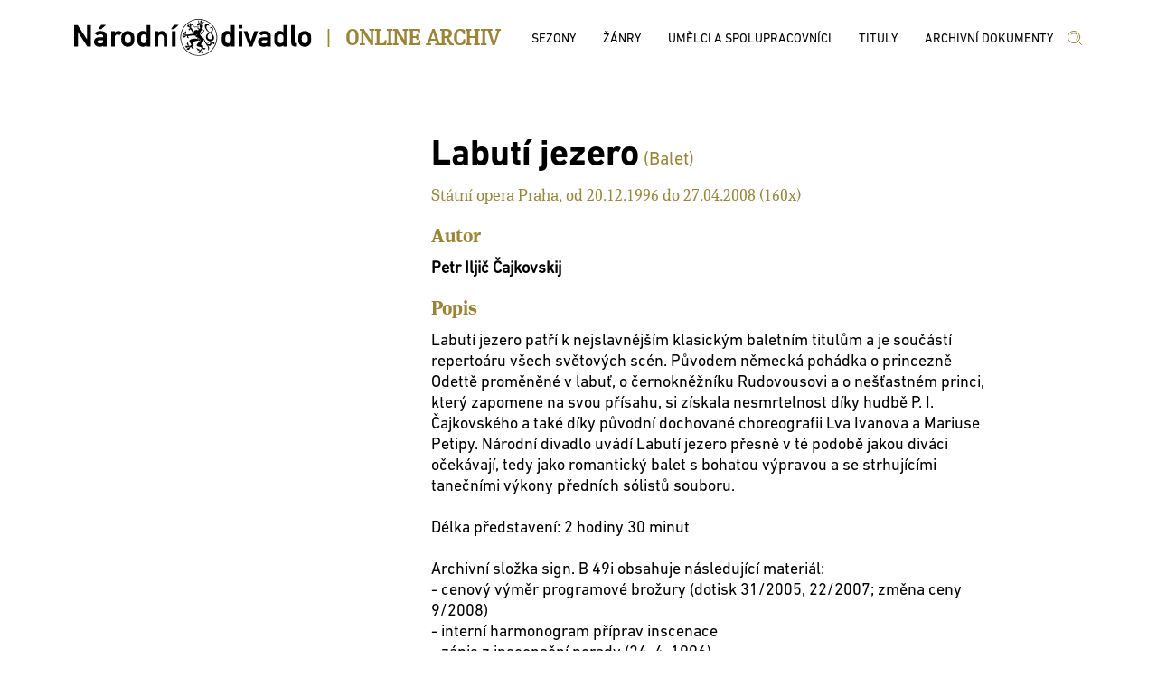

--- FILE ---
content_type: text/html; charset=utf-8
request_url: http://archiv.narodni-divadlo.cz/inscenace/351
body_size: 59902
content:
<!DOCTYPE html><html lang='cs'><head><base href="http://archiv.narodni-divadlo.cz" /><meta charset="utf-8" /><meta name="viewport" content="width=device-width, initial-scale=1.0" /><meta http-equiv="X-UA-Compatible" content="IE=9;IE=10;IE=Edge" /><title>Archiv ND</title><link rel="stylesheet" href="/lib/select2-4.0.6-rc/css/select2.min.css" /><link rel="stylesheet" href="/css/site.min.css" /></head><body><div class='page_wrap_all'><div class='page_wrap_content'><header><div class='divheader_wrap'><div class='divheader_inner'><a class='NDAHeaderItem' href="https://www.narodni-divadlo.cz"><svg width="263" height="41" viewBox="0 0 263 41" xmlns="http://www.w3.org/2000/svg" xmlns:xlink="http://www.w3.org/1999/xlink"><defs><path id="a" d="M0 0h262.429v40.781H0z"></path></defs><g fill="none" fill-rule="evenodd"><mask id="b" fill="#fff"><use xlink:href="#a"></use></mask><path d="M260.488 28.505c1.34-1.475 1.941-2.882 1.941-6.533 0-3.619-.602-5.026-1.941-6.5-.97-1.039-2.607-2.144-5.353-2.144-2.742 0-4.382 1.105-5.352 2.144-1.336 1.474-1.907 2.881-1.907 6.5 0 3.651.571 5.058 1.907 6.533.97 1.038 2.61 2.21 5.352 2.21 2.746 0 4.384-1.172 5.353-2.21zm-2.04-6.5c0 2.278-.2 2.882-.802 3.718-.467.637-1.438 1.106-2.511 1.106-1.07 0-2.04-.469-2.508-1.106-.603-.836-.771-1.44-.771-3.751 0-2.279.168-2.881.771-3.72.469-.636 1.439-1.072 2.508-1.072 1.073 0 2.044.436 2.511 1.072.602.839.802 1.441.802 3.753zm-13.738 8.51h1.809v-3.72h-1.473c-.635 0-.972-.267-.972-.87V6.66h-3.98v19.533c0 3.183 1.973 4.322 4.616 4.322zm-13.14 0h3.98V6.66h-3.98v8.108c-1.204-.971-2.508-1.608-4.114-1.608-2.177 0-3.748.939-4.784 2.245-.938 1.24-1.238 2.345-1.238 6.5 0 4.187.3 5.293 1.238 6.5 1.036 1.306 2.607 2.31 4.784 2.31 1.571 0 3.043-.67 4.115-1.573v1.373zm0-8.61c0 2.244-.099 4.89-3.077 4.89-3.012 0-3.079-2.478-3.079-4.89 0-2.38.067-4.858 3.08-4.858 2.977 0 3.077 2.612 3.077 4.858zm-17.967 8.61h3.98V18.99c0-4.255-2.977-5.662-7.359-5.662-2.644 0-4.584.67-6.09 2.68l3.11 2.345c.738-1.105 1.506-1.373 3.146-1.373 2.209 0 3.213.435 3.213 1.809v1.474h-4.451c-3.846 0-5.787 2.345-5.787 5.126 0 2.982 2.275 5.327 6.255 5.327 2.075 0 3.28-.436 3.983-1.206v1.005zm0-6.064c0 2.312-.937 2.58-3.548 2.58-2.073 0-2.91-.805-2.91-1.81 0-1.072.87-1.675 2.644-1.675h3.814v.905zm-16.493 6.064l6.422-16.986h-4.215l-3.814 11.022-3.813-11.022h-4.216l6.423 16.986h3.213zm-15.016 0h3.981V13.361h-3.98v17.154zm0-19.968h3.981V6.661h-3.98v3.886zm-8.624 19.968h3.982V6.66h-3.982v8.108c-1.204-.971-2.508-1.608-4.115-1.608-2.175 0-3.747.939-4.783 2.245-.937 1.24-1.238 2.345-1.238 6.5 0 4.187.3 5.293 1.238 6.5 1.036 1.306 2.608 2.31 4.783 2.31 1.573 0 3.045-.67 4.115-1.573v1.373zm0-8.61c0 2.244-.098 4.89-3.077 4.89-3.012 0-3.079-2.478-3.079-4.89 0-2.38.067-4.858 3.08-4.858 2.978 0 3.076 2.612 3.076 4.858zm-15.212-1.515c0-11.261-9.116-20.39-20.36-20.39-11.247 0-20.36 9.129-20.36 20.39 0 11.261 9.113 20.39 20.36 20.39 11.244 0 20.36-9.129 20.36-20.39zm-.697 0c0 5.439-2.2 10.36-5.76 13.925a19.588 19.588 0 0 1-13.904 5.768 19.592 19.592 0 0 1-13.905-5.768 19.646 19.646 0 0 1-5.76-13.925c0-5.439 2.202-10.36 5.76-13.925A19.588 19.588 0 0 1 137.897.698a19.584 19.584 0 0 1 13.904 5.767 19.637 19.637 0 0 1 5.76 13.925zm-7.752 4.3c-1.648.11-2.253.771-2.253 1.322 0 .383.275.659.715.659 1.154 0 .219-1.1 1.538-1.98zm2.088 2.312c0-.826-.164-1.706-.603-2.532 2.21 0 3.515-1.516 3.515-3.3 0-2.256-1.153-4.236-3.9-5.998 1.775-.87 2.8-2.377 2.8-3.96 0-.98-.723-2.367-1.867-2.367-.66 0-1.319.385-1.757 1.32l.11.22c.328-.275.713-.44 1.045-.44.629 0 1.152.362 1.152 1.43 0 .991-.331 2.312-2.253 3.412-2.858-2.31-3.845-4.347-3.845-5.776 0-1.267.77-2.037 1.647-2.037.439 0 .935.22 1.374.661l.163-.165c-.602-1.76-1.59-2.311-2.58-2.311-1.21 0-2.365 1.045-2.365 2.861 0 1.981 1.267 4.567 4.945 7.097-2.197 1.046-3.734 2.476-3.734 4.842 0 2.64 1.812 4.235 4.341 4.511.385.717.548 1.376.548 1.925 0 1.046-.548 1.707-1.594 1.707-2.911 0-3.405-3.852-6.373-7.207-1.153-1.266-3.459-1.926-3.459-4.622 0-2.312 3.297-4.842 3.297-8.748 0-1.32-1.101-2.97-4.013-2.97-1.592 0-2.47.44-2.47 1.54 0 1.044.548 1.264.99 1.264.437 0 .767-.604 1.261-.604.603 0 .66.495.66 1.374 0 .771.44 1.101.44 1.596 0 .55-.333.99-.88.99-.55 0-1.044-.384-1.154-.66a.45.45 0 0 0 .274-.44c0-.22-.164-.44-.44-.44-.383 0-.658.386-.658.716 0 .88.658 1.266 1.318 1.54-.165.716-.494 1.156-.933 1.32-.385-.55-1.155-.715-1.813-.715-2.035 0-2.86 2.036-2.86 3.081 0 .771.057.992.057 1.1-1.428.22-3.79.55-4.559.662-.604.109-2.197.494-3.297.494-.33 0-.66-.054-.825-.164-1.538-.88-2.857-1.926-3.735-1.926-.166 0-.329.055-.437.109v.111c.657 0 1.151.275 1.26.495-.275.055-.548.33-.548.77 0 .275.163.55.494.716.77.384 3.022.054 3.022.77 0 .385-3.243-.056-4.228.88l.052.165c.275-.165.55-.22 1.154-.22a.793.793 0 0 0-.109.384c0 .66.439.99 1.208.99 1.208 0 2.142-1.76 2.912-1.76.385 0 .385.331.385.55 0 .275-.055.605-.055.937 0 .55.33.934.769.934.275 0 .439-.22.494-.274.277.165.44.495.44 1.045h.165c0-.99-.385-2.09-.935-2.86 2.364-.881 9.67-.662 10.219-1.54.11 0 .164.053.164.108s-.053.166-.164.22c-.33.22-1.538.55-2.857.55 2.088 2.311 6.539 3.302 6.539 5.282 0 1.542-4.23 2.862-4.23 5.337 0 2.257 3.68 1.156 5.053 2.533.165.107.275.328.275.603 0 .55-.439 1.267-.878 1.762-1.485 1.594-3.297 2.914-3.297 4.345l.109.056c.056-.495.44-1.156.824-1.265 0 .604.332.88.77.88.328 0 .714-.11.934-.386.55-.604.88-2.97 1.483-2.97.494 0-.11 1.814-.11 2.695 0 .606.165 1.046.769 1.046l.274 1.154h.22v-1.21c.55-.108.715-.44.715-.881 0-.99-.879-2.529-.879-3.41 0-.44.164-.66.493-.66.441 0 1.045.441 1.648.441.441 0 .825-.275.825-.716 0-.276-.11-.496-.276-.55.166-.165.443-.22.717-.22.276 0 .55.055.657.11l-.107-.276c-.274-.11-.606-.164-.991-.164-.713 0-1.538.164-2.197.385 0-.716.165-1.926.33-2.588-1.046-.329-2.528-.714-2.528-1.428 0-1.541 2.748-2.147 2.748-5.669 2.416 6.493 5.164 6.879 5.164 10.07 0 .66-.11 1.43-.385 2.366.88-.66 1.43-1.541 1.43-2.587 0-1.044-.495-2.2-1.65-3.41l.11-.166c.769.824 1.484.936 1.978.936 1.318 0 2.088-1.266 2.088-2.806zM136.81 6.583c-.272-.06-.031-.874-.295-.874-.054 0-.165 0-.274.11 0-.22.109-.33.274-.33.164 0 .275.11.275.274 0 .629-.042.79.02.82zm3.935.172c0-.44.22-.66.55-.66.438 0 .77.494.77 1.264s-.332 1.156-.661 1.156v-.11c.22 0 .493-.55.493-1.046 0-.604-.274-.99-.548-.99-.165 0-.328.166-.328.441 0 .164.053.329.163.55-.163 0-.22.055-.274 0-.11-.221-.165-.44-.165-.605zm-1.537-.276c-.495 0-.77-.495-.77-.77.384 0 .438-.22 1.045-.22.274 0 .44.165.44.44s-.332.55-.715.55zm11.426 16.012c-1.537 0-3.077-1.1-3.077-3.082 0-1.375 1.044-2.696 2.64-3.85 1.923 1.484 2.91 2.804 2.91 4.51 0 1.21-1.045 2.422-2.473 2.422zM139.207 6.204c.164 0 .275-.11.275-.274 0-.167-.11-.276-.275-.276-.168 0-.274.11-.274.276 0 .164.106.274.274.274zm12.745 18.597c1.704 1.375 1.265 3.19 2.582 3.19.606 0 .88-.329.88-.825 0-.935-1.209-2.365-3.462-2.365zm-9.78-14.525c0 2.64 1.373 2.585 1.373 4.016.367-.334.607-.462.607-.99 0-.826-1.596-1.21-1.98-3.026zm-.934 1.926c-.165.385-.275.715-.275.99 0 1.265 1.373 1.816 1.373 2.86.606-.328.717-.66.717-.935 0-.77-1.815-1.375-1.815-2.915zm-1.375 3.136c0 1.156 1.21 1.925 1.21 2.475 0 .11-.053.166-.11.276.66-.22.824-.55.824-.826 0-.715-1.593-1.54-1.593-3.026-.272.386-.33.77-.33 1.1zm4.562-12.27l-.11-.22c-.659.55-2.308.386-2.308 1.1 0 .111 0 .221.11.386-.11.164-.274.22-.495.22-.493 0-1.098-.385-1.098-.825.385-.11.55-.332.55-.66 0-.44-.44-1.156-.22-1.982l-.273-.055c-.11.88-1.156 1.376-1.156 2.036 0 .166.11.33.276.55 0 .22-.387.33-.826.33-.384 0-.825-.11-.876-.44.273-.22.382-.384.382-.55 0-.496-1.043-.825-1.263-1.54l-.165.11c.33.77.606 1.76.606 2.806.383-.055.713-.055.987-.055 1.704 0 2.913.605 3.35 1.155.387-.66 1.65-1.871 2.53-2.366zm-7.696 5.054c-1.095.133-2.176.504-2.852.504-1.043 0-1.43-.661-1.43-1.487h-.22c0 1.487.386 2.146 1.484 2.146.797 0 2.014-.545 3.132-.803v.693a.6.6 0 0 1 .33-.11 3.464 3.464 0 0 1-.322-.585 4.5 4.5 0 0 1 .98-.13c.385 0 .715.055.99.22l-.056-.22a3.315 3.315 0 0 0-1.317-.275c-.236 0-.473.019-.713.047.055-.269.109-.434.164-.652-.11 0-.33-.055-.439-.11 0 .326.107.545.27.762zm-4.336 5.345c-.604-.44-1.483-2.091-1.976-2.586-.55-.55-1.32-1.375-1.32-2.752 0-.77.056-1.65.056-2.42 0-.935-.056-1.705-.495-2.036l-.11.056c.219.165.274.494.274.825 0 .22-.055.495-.11.605-.164-.275-.275-.33-.604-.33-.384 0-.77.385-.77.99 0 .716.99 2.037.99 2.586 0 .11-.054.275-.164.275-.44 0-1.484-2.86-2.912-3.136l-.056.11c.55.22.77.55.825.881-.387.11-.825.275-.825.935 0 1.926 3.078 1.485 3.078 2.64 0 .606-1.757.497-1.757 1.541 0 .496.492.66.767.66 0 .386-.495.772-.824.825l.057.166c.603-.166 1.647-1.21 2.087-2.201.767.55 2.525 4.347 3.35 4.732 0-1.376.11-1.981.439-2.366zm-.385-8.308l-.11-.054c0 .384-.603.934-.879.99 0-.496-.22-.77-.602-.77-.33 0-.77.33-.937 1.044-.109.551-.164 1.32-.164 2.257 0-1.816 2.692-2.037 2.692-3.467zm-8.406 11.224c0-.66.495-1.43.495-2.255 0-.496-.163-.992-.769-1.431l-.055.11c.329.165.44.77.44 1.32-.055-.11-.165-.166-.44-.166-.604 0-.823.606-.823 1.102 0 .66.439 1.375 1.647 2.09-.384-.22-.495-.495-.495-.77zm1.925 10.068c-.606 0-.934.44-.934.826 0 .494.384 1.21.989 1.705.44.496 1.316.496 2.033.552-2.142-.552-.331-3.798-3.188-4.129l-.11.167c.548 0 1.098.495 1.21.88zm12.58-3.41c0 .328-.495.44-.495.88 0 .273.11.33.277.33.219 0 .273-.385.437-.385 0 .496.055.715.33.715.383 0 .826-.275.826-.936 0-1.376-2.53-1.98-3.793-3.026l.055.276c.44 1.1 2.364 1.486 2.364 2.145zm-16.096 7.263v.11c.274-.221.658-.276.988-.276.22 0 .439.055.55.11-.22.165-.276.44-.276.715 0 .496.44.825 1.044.825.715 0 2.472-1.046 3.077-1.046.164 0 .274.056.274.221 0 .44-3.515 1.54-3.682 3.08l.111.112c.275-.55.66-.77.988-.937.056.606.33.937 1.1.937 1.758 0 1.703-3.247 3.021-3.247.605 0 .495 1.87 1.704 1.87.44 0 .66-.385.66-.66.438 0 .878.497.932.771l.11-.11c-.274-.661-1.207-1.761-2.306-2.257.604-.55 1.54-1.155 2.032-1.484-.492-.496-.933-1.872-.933-2.807 0-1.374 4.835-2.2 5.986-2.2 0-.606.44-.825.44-1.046 0-.22-1.097-.44-1.538-.99a20.914 20.914 0 0 0-2.526-.165c-3.845 0-6.319 1.155-6.319 2.532 0 1.539 2.144 3.134 2.144 4.07 0 .882-1.098 1.264-2.198 1.264-.988 0-2.032-.053-2.91-.053-1.156 0-2.09.11-2.473.66zm14.063 2.2c-.385 0-.824.165-1.32.604l.112.221c.163-.275.549-.385.878-.385.276 0 .55.055.716.164-.22.11-.44.277-.44.66 0 .551.879 1.047 1.812 1.047.989 0 1.65-.716 2.09-1.1-.221.165-.44.22-.608.22-1.042 0-2.03-1.432-3.24-1.432zM110.499 11.35l5.32-4.892h-5.32l-3.446 4.892h3.446zM99.132 30.515h3.982V19.291c0-3.92-3.179-5.963-5.956-5.963-1.673 0-3.144.536-4.182 1.507V13.53h-3.981v16.986h3.98V20.43c0-2.043 1.306-3.25 3.08-3.25 1.74 0 3.077 1.207 3.077 3.25v10.085zm-18.986 0h3.98V6.66h-3.98v8.108c-1.204-.971-2.51-1.608-4.115-1.608-2.176 0-3.747.939-4.785 2.245-.936 1.24-1.238 2.345-1.238 6.5 0 4.187.302 5.293 1.238 6.5 1.038 1.306 2.61 2.31 4.785 2.31 1.572 0 3.043-.67 4.115-1.573v1.373zm0-8.61c0 2.244-.1 4.89-3.079 4.89-3.01 0-3.077-2.478-3.077-4.89 0-2.38.067-4.858 3.077-4.858 2.978 0 3.08 2.612 3.08 4.858zm-15.433 6.6c1.337-1.475 1.94-2.882 1.94-6.533 0-3.619-.603-5.026-1.94-6.5-.972-1.039-2.611-2.144-5.353-2.144-2.744 0-4.384 1.105-5.354 2.144-1.338 1.474-1.908 2.881-1.908 6.5 0 3.651.57 5.058 1.908 6.533.97 1.038 2.61 2.21 5.354 2.21 2.742 0 4.38-1.172 5.353-2.21zm-2.042-6.5c0 2.278-.201 2.882-.803 3.718-.469.637-1.44 1.106-2.508 1.106-1.072 0-2.041-.469-2.51-1.106-.603-.836-.77-1.44-.77-3.751 0-2.279.167-2.881.77-3.72.469-.636 1.438-1.072 2.51-1.072 1.068 0 2.04.436 2.508 1.072.602.839.803 1.441.803 3.753zm-12.447-3.953l2.843-3.284c-1.338-.971-2.543-1.44-3.98-1.44-1.673 0-3.145.536-4.182 1.507V13.53h-3.98v16.986h3.98V20.33c0-2.212 1.47-3.15 3.011-3.15.803 0 1.338.202 2.308.872zM32.118 30.515h3.98V18.99c0-4.255-2.977-5.662-7.359-5.662-2.644 0-4.584.67-6.089 2.68l3.11 2.345c.736-1.105 1.506-1.373 3.145-1.373 2.208 0 3.213.435 3.213 1.809v1.474h-4.45c-3.847 0-5.789 2.345-5.789 5.126 0 2.982 2.276 5.327 6.256 5.327 2.076 0 3.28-.436 3.983-1.206v1.005zm0-6.064c0 2.312-.937 2.58-3.547 2.58-2.075 0-2.91-.805-2.91-1.81 0-1.072.87-1.675 2.643-1.675h3.814v.905zm-2.142-13.1l5.32-4.892h-5.32l-3.446 4.892h3.446zm-15.39 19.164h3.849V6.66h-4.182v15.981L3.848 6.661H0v23.854h4.182V14.534l10.404 15.981zm93.605 0h3.98V13.53h-3.98v16.986z" fill="currentColor" mask="url(#b)"></path></g></svg></a><div class='NDA_pipe NDAHeaderItem'><h3>|</h3></div><div class='NDA_name NDAHeaderItem'><a href="/"><h3>Online Archiv</h3></a></div><div class='topmenu NDAHeaderItem'><ul><li><a href="/sezony"><span>Sezony</span></a></li><li><a href="/zanry"><span>Žánry</span></a></li><li><a href="/umelci-a-spolupracovnici"><span>Umělci a spolupracovníci</span></a></li><li><a href="/tituly"><span>Tituly</span></a></li><li><a href="/archivni-dokumenty"><span>Archivní dokumenty</span></a></li></ul></div><div class='NDlupa NDAHeaderItem'><a href="/vyhledat"><svg width="18" height="17" viewBox="0 0 18 17" xmlns="http://www.w3.org/2000/svg"><g stroke="currentColor" fill="none" fill-rule="evenodd" stroke-linecap="round" stroke-linejoin="round"><path d="M16.53 16.53l-5.47-5.536M14.647 8.059a6.588 6.588 0 1 1-13.176 0 6.588 6.588 0 0 1 13.176 0zM5.065 5a4.238 4.238 0 1 1 5.993 5.994"></path></g></svg></a></div></div></div></header><div class='nda-content'><div class='template-detail'><div class='detail'><div class='detail-foto'></div><div class='detail-detail'><div class='detail-nadpis'><span class='nadp'>Labutí jezero</span><span class='subnadp'> (Balet)</span></div><div class='detail-nar'><div class='detail-nar-txt'><span>Státní opera Praha</span><span>, od 20.12.1996</span><span> do 27.04.2008</span><span> (160x)</span></div></div><div class='detail-nar'><div class='detail-nar-nadpis'>Autor</div><div class='detail-lines'><div class='detail-line detail-nar-txt'><a href="/umelec/598">Petr Iljič Čajkovskij</a></div></div></div><div class='detail-nar'><div class='detail-nar-nadpis'>Popis</div><div class='detail-nar-txt'>Labutí jezero patří k nejslavnějším klasickým baletním titulům a je součástí repertoáru všech světových scén. Původem německá pohádka o princezně Odettě proměněné v labuť, o černokněžníku Rudovousovi a o nešťastném princi, který zapomene na svou přísahu, si získala nesmrtelnost díky hudbě P. I. Čajkovského a také díky původní dochované choreografii Lva Ivanova a Mariuse Petipy. Národní divadlo uvádí Labutí jezero přesně v té podobě jakou diváci očekávají, tedy jako romantický balet s bohatou výpravou a se strhujícími tanečními výkony předních sólistů souboru.<br />
<br />
Délka představení: 2 hodiny 30 minut<br />
<br />
Archivní složka sign. B 49i obsahuje následující materiál: <br />
- cenový výměr programové brožury (dotisk 31/2005, 22/2007; změna ceny 9/2008)<br />
- interní harmonogram příprav inscenace<br />
- zápis z inscenační porady (24. 4. 1996)<br />
- protokol z výrobní porady (4. 9. 1996)<br />
- cedule: 1. premiéra, 2. premiéra, derniéra a dílčí dedikovaná představení<br />
- komplet cedulí - tematiky 1.–160. repríza<br />
- propagační letáky<br />
- mediální ohlasy z tisku, časopisu ND ad.<br />
- programová brožura <br />
- inscenační plakát (autoři Jan Kunovský a Zdeněk Ziegler)<br />
- list z kalendáře ND 1998 s fotografií z inscenace<br />
- interní hodnocení premiéry<br />
- interní korespondence<br />
- smlouva s Pražským baletním orchestrem<br />
- kopie technického výkresu scény<br />
- kopie fotografií makety scény (proměny dekorace a svícení)<br />
- sada fotografií <br /></div></div><div class='detail-nar'><div class='detail-nar-txt'>Hraje Pražský baletní orchestr, od 86. reprízy orchestr opery Národního divadla. Účinkují posluchači Taneční konzervatoře v Praze, baletního učiliště ND a externisté.</div></div><div class='detail-nar'><div class='detail-nar-nadpis'>Textové a hudební úpravy</div><div class='detail-lines'><div class='detail-line detail-nar-txt'><span>Autor libreta                                     : </span><a href="/umelec/682">Vladimír                                           Begičev</a><span>, </span><a href="/umelec/683">Vasilij Fjodorovič                                 Gelcer</a></div><div class='detail-line detail-nar-txt'><span>Úprava                                            : </span><a href="/umelec/746">Vlastimil                                          Harapes</a><span>, </span><a href="/umelec/4940">Neuveden</a></div></div></div><div class='detail-nar'><div class='detail-nar-nadpis'>Inscenátoři</div><div class='detail-lines'><div class='detail-line detail-nar-txt'><span>Baletní mistr                                     : </span><a href="/umelec/346">Michaela                                           Černá</a><span>, </span><a href="/umelec/347">Nelly                                              Danko</a><span>, </span><a href="/umelec/353">Marie                                              Hybešová</a><span>, </span><a href="/umelec/4502">Zdeňka                                             Nemcová</a><span>, </span><a href="/umelec/395">Michal                                             Šebor</a><span>, </span><a href="/umelec/377">Luboš                                              Hajn</a><span>, </span><a href="/umelec/696">Igor                                               Žukov</a></div><div class='detail-line detail-nar-txt'><span>Dirigent                                          : </span><a href="/umelec/99">Přemysl                                            Charvát</a><span>, </span><a href="/umelec/408">Sergej                                             Poluektov</a><span>, </span><a href="/umelec/681">Leoš                                               Svárovský</a></div><div class='detail-line detail-nar-txt'><span>Choreografie                                      : </span><a href="/umelec/423">Lev                                                Ivanov</a><span>, </span><a href="/umelec/425">Erich                                              Walter</a><span>, </span><a href="/umelec/426">Růžena                                             Mazalová</a><span>, </span><a href="/umelec/647">Marius                                             Petipa</a><span>, </span><a href="/umelec/746">Vlastimil                                          Harapes</a></div><div class='detail-line detail-nar-txt'><span>Kostýmy                                           : </span><a href="/umelec/111">Josef                                              Jelínek</a></div><div class='detail-line detail-nar-txt'><span>Režie                                             : </span><a href="/umelec/746">Vlastimil                                          Harapes</a></div><div class='detail-line detail-nar-txt'><span>Scéna                                             : </span><a href="/umelec/152">Jiří                                               Sternwald</a></div></div></div><div class='detail-nar'><div class='detail-nar-nadpis'>Role</div><div class='detail-lines'><div class='detail-line detail-nar-txt'><span>Odetta / Odilie                                                                                     : </span><a href="/umelec/353">Marie                                              Hybešová</a><span>, </span><a href="/umelec/357">Taťána                                             Juřicová</a><span>, </span><a href="/umelec/362">Nikola                                             Márová</a><span>, </span><a href="/umelec/365">Tereza                                             Podařilová</a><span>, </span><a href="/umelec/367">Keiko                                              Sakamoto</a><span>, </span><a href="/umelec/368">Zuzana                                             Susová</a><span>, </span><a href="/umelec/4198">Marie                                              Bártová</a><span>, </span><a href="/umelec/11596">Ivanna                                             Illyenko</a></div><div class='detail-line detail-nar-txt'><span>Princ                                                                                               : </span><a href="/umelec/376">Stanislav                                          Fečo</a><span>, </span><a href="/umelec/378">Jiří                                               Horák</a><span>, </span><a href="/umelec/380">Jiří                                               Jelínek</a><span>, </span><a href="/umelec/383">Alexandre                                          Katsapov</a><span>, </span><a href="/umelec/384">Jiří                                               Kodym</a><span>, </span><a href="/umelec/391">Jiří                                               Pokorný</a><span>, </span><a href="/umelec/6377">Jozef                                              Dolinský</a><span>, </span><a href="/umelec/10082">Filip                                              Barankiewicz</a><span>, </span><a href="/umelec/10083">Michal                                             Štípa</a><span>, </span><a href="/umelec/12961">Anton                                              Bogov</a></div><div class='detail-line detail-nar-txt'><span>Rudovous                                                                                            : </span><a href="/umelec/375">Mario                                              Čermák</a><span>, </span><a href="/umelec/377">Luboš                                              Hajn</a><span>, </span><a href="/umelec/381">Jan                                                Kadlec</a><span>, </span><a href="/umelec/387">Vladimír                                           Nečas</a><span>, </span><a href="/umelec/388">Pavel                                              Pišan</a><span>, </span><a href="/umelec/398">Filip                                              Veverka</a><span>, </span><a href="/umelec/506">Jiří                                               Vrátil</a><span>, </span><a href="/umelec/696">Igor                                               Žukov</a></div><div class='detail-line detail-nar-txt'><span>Šašek                                                                                               : </span><a href="/umelec/382">Tomáš                                              Karlík</a><span>, </span><a href="/umelec/383">Alexandre                                          Katsapov</a><span>, </span><a href="/umelec/391">Jiří                                               Pokorný</a><span>, </span><a href="/umelec/394">Jurij                                              Slipič</a><span>, </span><a href="/umelec/762">Roman                                              Šolc</a><span>, </span><a href="/umelec/942">Lubor                                              Kvaček</a><span>, </span><a href="/umelec/5112">Daniel (Dan)                                       Slabý</a><span>, </span><a href="/umelec/10281">Oleksandr                                          Kysil</a><span>, </span><a href="/umelec/12245">Mattia                                             Mantellato</a></div><div class='detail-line detail-nar-txt'><span>Královna                                                                                            : </span><a href="/umelec/346">Michaela                                           Černá</a><span>, </span><a href="/umelec/354">Sylva                                              Chalupníčková</a><span>, </span><a href="/umelec/356">Jana                                               Jodasová</a></div><div class='detail-line detail-nar-txt'><span>Kancléř                                                                                             : </span><a href="/umelec/377">Luboš                                              Hajn</a><span>, </span><a href="/umelec/387">Vladimír                                           Nečas</a><span>, </span><a href="/umelec/395">Michal                                             Šebor</a><span>, </span><a href="/umelec/506">Jiří                                               Vrátil</a><span>, </span><a href="/umelec/842">Jiří                                               Hejna</a></div><div class='detail-line detail-nar-txt'><span>Pas de trois                                                                                        : </span><a href="/umelec/349">Genevieve                                          Faulkner</a><span>, </span><a href="/umelec/353">Marie                                              Hybešová</a><span>, </span><a href="/umelec/355">Helena                                             Jandová</a><span>, </span><a href="/umelec/360">Klára                                              Kutilová</a><span>, </span><a href="/umelec/361">Marie                                              Lepíčková</a><span>, </span><a href="/umelec/362">Nikola                                             Márová</a><span>, </span><a href="/umelec/364">Zuzana                                             Pokorná</a><span>, </span><a href="/umelec/366">Helena                                             Pokorná</a><span>, </span><a href="/umelec/368">Zuzana                                             Susová</a><span>, </span><a href="/umelec/378">Jiří                                               Horák</a><span>, </span><a href="/umelec/380">Jiří                                               Jelínek</a><span>, </span><a href="/umelec/383">Alexandre                                          Katsapov</a><span>, </span><a href="/umelec/384">Jiří                                               Kodym</a><span>, </span><a href="/umelec/391">Jiří                                               Pokorný</a><span>, </span><a href="/umelec/398">Filip                                              Veverka</a><span>, </span><a href="/umelec/432">Roland                                             Havlica</a><span>, </span><a href="/umelec/437">Vendula                                            Kohoutková</a><span>, </span><a href="/umelec/508">Michaela                                           Wenzelová</a><span>, </span><a href="/umelec/696">Igor                                               Žukov</a><span>, </span><a href="/umelec/760">Pavla                                              Sýkorová</a><span>, </span><a href="/umelec/763">Miroslav                                           Urban</a><span>, </span><a href="/umelec/944">Travis                                             Birch</a><span>, </span><a href="/umelec/948">Karolína                                           Pogatsová</a><span>, </span><a href="/umelec/949">Zuzana                                             Šimáková</a><span>, </span><a href="/umelec/4701">Pavla                                              Hrubešová</a><span>, </span><a href="/umelec/5115">Martina                                            Kornová</a><span>, </span><a href="/umelec/11055">Hana                                               Turečková</a><span>, </span><a href="/umelec/11596">Ivanna                                             Illyenko</a><span>, </span><a href="/umelec/11597">Viktor                                             Konvalinka</a><span>, </span><a href="/umelec/11856">Matěj                                              Urban</a></div><div class='detail-line detail-nar-txt'><span>Sólo na housle                                                                                      : </span><a href="/umelec/4940">Neuveden</a><span>, </span><a href="/umelec/6354">Vladimír                                           Pilař</a><span>, </span><a href="/umelec/6661">Zdeňka                                             Pelikánová</a><span>, </span><a href="/umelec/6662">Ludvík                                             Hašek</a><span>, </span><a href="/umelec/6947">Radovan                                            Šandera</a><span>, </span><a href="/umelec/10881">Lucie                                              Švehlová</a><span>, </span><a href="/umelec/12962">Jitka                                              Kokšová</a><span>, </span><a href="/umelec/12963">Oldřich                                            Vlček</a></div><div class='detail-line detail-nar-txt'><span>Sólo na violoncello                                                                                 : </span><a href="/umelec/4940">Neuveden</a><span>, </span><a href="/umelec/10882">Bledar                                             Zajmi</a><span>, </span><a href="/umelec/12964">Petr                                               Houdek</a></div></div></div><div class='detail-nar'><div class='detail-nar-nadpis'>Spolupracovali</div><div class='detail-lines'><div class='detail-line detail-nar-txt'><span>Autor výtvarného plakátu k inscenaci              : </span><a href="/umelec/694">Jan                                                Kunovský</a><span>, </span><a href="/umelec/33373">Zdeněk                                             Ziegler</a></div><div class='detail-line detail-nar-txt'><span>Hudební příprava                                  : </span><a href="/umelec/408">Sergej                                             Poluektov</a><span>, </span><a href="/umelec/5064">Kristina                                           Kožíšková</a><span>, </span><a href="/umelec/5155">Jana                                               Malisová</a><span>, </span><a href="/umelec/5177">Václav                                             Zahradník</a></div><div class='detail-line detail-nar-txt'><span>Hlavní inspice                                    : </span><a href="/umelec/5066">Věra                                               Masaříková</a></div></div></div><div class='detail-nar'><div class='detail-nar-txt'><a class='detail-nar-aunderline' href="/inscenace/351/seznam-predstaveni">Seznam představení</a></div></div></div></div><div class='fotky'><div class='detail-fotogalerie'><div class='detail-fotogalerie-nadpis'>Fotogalerie</div><div class='detail-fotky'><div class='detail-fotky-one'><div class='detail-fotky-wraponeimg'><div class='detail-fotky-oneimg'><a href="/fotografie/2253/inscenace/351"><img class='detail-foto-img' src='/files/foto/2253/300' title='Labutí jezero - 20.12.1996, Alexandre Katsapov (Princ), Keiko Sakamoto (Odilie) Foto: Oldřich Pernica' /></a></div></div><div class='detail-fotky-wraponetxt'>Labutí jezero - 20.12.1996, Alexandre Katsapov (Princ), Keiko Sakamoto (Odilie)<br />Foto: Oldřich Pernica</div></div><div class='detail-fotky-one'><div class='detail-fotky-wraponeimg'><div class='detail-fotky-oneimg'><a href="/fotografie/2250/inscenace/351"><img class='detail-foto-img' src='/files/foto/2250/300' title='Labutí jezero - 20.12.1996, Jiří Jelínek (Pas de trois) Foto: Oldřich Pernica' /></a></div></div><div class='detail-fotky-wraponetxt'>Labutí jezero - 20.12.1996, Jiří Jelínek (Pas de trois)<br />Foto: Oldřich Pernica</div></div><div class='detail-fotky-one'><div class='detail-fotky-wraponeimg'><div class='detail-fotky-oneimg'><a href="/fotografie/44999/inscenace/351"><img class='detail-foto-img' src='/files/foto/44999/300' title='Labutí jezero - 20.12.1996, Jiří Pokorný (Princ), Tereza Podařilová (Odetta) Foto: Oldřich Pernica' /></a></div></div><div class='detail-fotky-wraponetxt'>Labutí jezero - 20.12.1996, Jiří Pokorný (Princ), Tereza Podařilová (Odetta)<br />Foto: Oldřich Pernica</div></div><div class='detail-fotky-one'><div class='detail-fotky-wraponeimg'><div class='detail-fotky-oneimg'><a href="/fotografie/31363/inscenace/351"><img class='detail-foto-img' src='/files/foto/31363/300' title='Labutí jezero - 20.12.1996, Jiří Pokorný (Princ), Tereza Podařilová (Odilie) Foto: Hana Smejkalová' /></a></div></div><div class='detail-fotky-wraponetxt'>Labutí jezero - 20.12.1996, Jiří Pokorný (Princ), Tereza Podařilová (Odilie)<br />Foto: Hana Smejkalová</div></div><div class='detail-fotky-one'><div class='detail-fotky-wraponeimg'><div class='detail-fotky-oneimg'><a href="/fotografie/2246/inscenace/351"><img class='detail-foto-img' src='/files/foto/2246/300' title='Labutí jezero - 20.12.1996, Jurij Slipič (Šašek) Foto: Oldřich Pernica' /></a></div></div><div class='detail-fotky-wraponetxt'>Labutí jezero - 20.12.1996, Jurij Slipič (Šašek)<br />Foto: Oldřich Pernica</div></div><div class='detail-fotky-one'><div class='detail-fotky-wraponeimg'><div class='detail-fotky-oneimg'><a href="/fotografie/2247/inscenace/351"><img class='detail-foto-img' src='/files/foto/2247/300' title='Labutí jezero - 20.12.1996, Keiko Sakamoto (Odetta) Foto: Oldřich Pernica' /></a></div></div><div class='detail-fotky-wraponetxt'>Labutí jezero - 20.12.1996, Keiko Sakamoto (Odetta)<br />Foto: Oldřich Pernica</div></div><div class='detail-fotky-one'><div class='detail-fotky-wraponeimg'><div class='detail-fotky-oneimg'><a href="/fotografie/2248/inscenace/351"><img class='detail-foto-img' src='/files/foto/2248/300' title='Labutí jezero - 20.12.1996, Keiko Sakamoto (Odetta), Alexandre Katsapov (Princ) Foto: Oldřich Pernica' /></a></div></div><div class='detail-fotky-wraponetxt'>Labutí jezero - 20.12.1996, Keiko Sakamoto (Odetta), Alexandre Katsapov (Princ)<br />Foto: Oldřich Pernica</div></div><div class='detail-fotky-one'><div class='detail-fotky-wraponeimg'><div class='detail-fotky-oneimg'><a href="/fotografie/2251/inscenace/351"><img class='detail-foto-img' src='/files/foto/2251/300' title='Labutí jezero - 20.12.1996, Keiko Sakamoto (Odilie), Alexandre Katsapov (Princ) Foto: Oldřich Pernica' /></a></div></div><div class='detail-fotky-wraponetxt'>Labutí jezero - 20.12.1996, Keiko Sakamoto (Odilie), Alexandre Katsapov (Princ)<br />Foto: Oldřich Pernica</div></div><div class='detail-fotky-one'><div class='detail-fotky-wraponeimg'><div class='detail-fotky-oneimg'><a href="/fotografie/44993/inscenace/351"><img class='detail-foto-img' src='/files/foto/44993/300' title='Labutí jezero - 20.12.1996, Lubor Kvaček (Šašek) Foto: Hana Smejkalová' /></a></div></div><div class='detail-fotky-wraponetxt'>Labutí jezero - 20.12.1996, Lubor Kvaček (Šašek)<br />Foto: Hana Smejkalová</div></div><div class='detail-fotky-one'><div class='detail-fotky-wraponeimg'><div class='detail-fotky-oneimg'><a href="/fotografie/44994/inscenace/351"><img class='detail-foto-img' src='/files/foto/44994/300' title='Labutí jezero - 20.12.1996, Nikola Márová (Odetta) Foto: Hana Smejkalová' /></a></div></div><div class='detail-fotky-wraponetxt'>Labutí jezero - 20.12.1996, Nikola Márová (Odetta)<br />Foto: Hana Smejkalová</div></div><div class='detail-fotky-one'><div class='detail-fotky-wraponeimg'><div class='detail-fotky-oneimg'><a href="/fotografie/44995/inscenace/351"><img class='detail-foto-img' src='/files/foto/44995/300' title='Labutí jezero - 20.12.1996, Nikola Márová (Odetta) Foto: Hana Smejkalová' /></a></div></div><div class='detail-fotky-wraponetxt'>Labutí jezero - 20.12.1996, Nikola Márová (Odetta)<br />Foto: Hana Smejkalová</div></div><div class='detail-fotky-one'><div class='detail-fotky-wraponeimg'><div class='detail-fotky-oneimg'><a href="/fotografie/44653/inscenace/351"><img class='detail-foto-img' src='/files/foto/44653/300' title='Labutí jezero - 20.12.1996, plakát k inscenaci (výtvarníci Jan Kunovský a Zdeněk Ziegler) ' /></a></div></div><div class='detail-fotky-wraponetxt'>Labutí jezero - 20.12.1996, plakát k inscenaci (výtvarníci Jan Kunovský a Zdeněk Ziegler)<br /></div></div><div class='detail-fotky-one'><div class='detail-fotky-wraponeimg'><div class='detail-fotky-oneimg'><a href="/fotografie/2245/inscenace/351"><img class='detail-foto-img' src='/files/foto/2245/300' title='Labutí jezero - 20.12.1996, sborová scéna Foto: Oldřich Pernica' /></a></div></div><div class='detail-fotky-wraponetxt'>Labutí jezero - 20.12.1996, sborová scéna<br />Foto: Oldřich Pernica</div></div><div class='detail-fotky-one'><div class='detail-fotky-wraponeimg'><div class='detail-fotky-oneimg'><a href="/fotografie/44989/inscenace/351"><img class='detail-foto-img' src='/files/foto/44989/300' title='Labutí jezero - 20.12.1996, soubor Baletu ND Foto: Oldřich Pernica' /></a></div></div><div class='detail-fotky-wraponetxt'>Labutí jezero - 20.12.1996, soubor Baletu ND<br />Foto: Oldřich Pernica</div></div><div class='detail-fotky-one'><div class='detail-fotky-wraponeimg'><div class='detail-fotky-oneimg'><a href="/fotografie/44990/inscenace/351"><img class='detail-foto-img' src='/files/foto/44990/300' title='Labutí jezero - 20.12.1996, soubor Baletu ND Foto: Oldřich Pernica' /></a></div></div><div class='detail-fotky-wraponetxt'>Labutí jezero - 20.12.1996, soubor Baletu ND<br />Foto: Oldřich Pernica</div></div><div class='detail-fotky-one'><div class='detail-fotky-wraponeimg'><div class='detail-fotky-oneimg'><a href="/fotografie/44991/inscenace/351"><img class='detail-foto-img' src='/files/foto/44991/300' title='Labutí jezero - 20.12.1996, soubor Baletu ND Foto: Oldřich Pernica' /></a></div></div><div class='detail-fotky-wraponetxt'>Labutí jezero - 20.12.1996, soubor Baletu ND<br />Foto: Oldřich Pernica</div></div><div class='detail-fotky-one'><div class='detail-fotky-wraponeimg'><div class='detail-fotky-oneimg'><a href="/fotografie/2252/inscenace/351"><img class='detail-foto-img' src='/files/foto/2252/300' title='Labutí jezero - 20.12.1996, Tereza Podařilová (Odetta), Jiří Pokorný (Princ) Foto: Hana Smejkalová' /></a></div></div><div class='detail-fotky-wraponetxt'>Labutí jezero - 20.12.1996, Tereza Podařilová (Odetta), Jiří Pokorný (Princ)<br />Foto: Hana Smejkalová</div></div><div class='detail-fotky-one'><div class='detail-fotky-wraponeimg'><div class='detail-fotky-oneimg'><a href="/fotografie/44996/inscenace/351"><img class='detail-foto-img' src='/files/foto/44996/300' title='Labutí jezero - 20.12.1996, Tereza Podařilová (Odetta), Jiří Pokorný (Princ) Foto: Oldřich Pernica' /></a></div></div><div class='detail-fotky-wraponetxt'>Labutí jezero - 20.12.1996, Tereza Podařilová (Odetta), Jiří Pokorný (Princ)<br />Foto: Oldřich Pernica</div></div><div class='detail-fotky-one'><div class='detail-fotky-wraponeimg'><div class='detail-fotky-oneimg'><a href="/fotografie/44997/inscenace/351"><img class='detail-foto-img' src='/files/foto/44997/300' title='Labutí jezero - 20.12.1996, Tereza Podařilová (Odetta), Jiří Pokorný (Princ) Foto: Oldřich Pernica' /></a></div></div><div class='detail-fotky-wraponetxt'>Labutí jezero - 20.12.1996, Tereza Podařilová (Odetta), Jiří Pokorný (Princ)<br />Foto: Oldřich Pernica</div></div><div class='detail-fotky-one'><div class='detail-fotky-wraponeimg'><div class='detail-fotky-oneimg'><a href="/fotografie/44998/inscenace/351"><img class='detail-foto-img' src='/files/foto/44998/300' title='Labutí jezero - 20.12.1996, Tereza Podařilová (Odetta), Jiří Pokorný (Princ) Foto: Oldřich Pernica' /></a></div></div><div class='detail-fotky-wraponetxt'>Labutí jezero - 20.12.1996, Tereza Podařilová (Odetta), Jiří Pokorný (Princ)<br />Foto: Oldřich Pernica</div></div><div class='detail-fotky-one'><div class='detail-fotky-wraponeimg'><div class='detail-fotky-oneimg'><a href="/fotografie/2254/inscenace/351"><img class='detail-foto-img' src='/files/foto/2254/300' title='Labutí jezero - 20.12.1996, Tereza Podařilová (Odetta), Stanislav Fečo (Princ) Foto: Oldřich Pernica' /></a></div></div><div class='detail-fotky-wraponetxt'>Labutí jezero - 20.12.1996, Tereza Podařilová (Odetta), Stanislav Fečo (Princ)<br />Foto: Oldřich Pernica</div></div><div class='detail-fotky-one'><div class='detail-fotky-wraponeimg'><div class='detail-fotky-oneimg'><a href="/fotografie/2255/inscenace/351"><img class='detail-foto-img' src='/files/foto/2255/300' title='Labutí jezero - 20.12.1996, Tereza Podařilová (Odilie) Foto: Hana Smejkalová' /></a></div></div><div class='detail-fotky-wraponetxt'>Labutí jezero - 20.12.1996, Tereza Podařilová (Odilie)<br />Foto: Hana Smejkalová</div></div></div></div></div><div class='fotky'></div></div></div><footer><div class='divfooter_main_wrap'><div class='divfooter_main_inner table'><div class='table-cell'><div class='foot-wraplogo'><svg width="263" height="41" viewBox="0 0 263 41" xmlns="http://www.w3.org/2000/svg" xmlns:xlink="http://www.w3.org/1999/xlink"><defs><path id="a" d="M0 0h262.429v40.781H0z"></path></defs><g fill="none" fill-rule="evenodd"><mask id="b" fill="#fff"><use xlink:href="#a"></use></mask><path d="M260.488 28.505c1.34-1.475 1.941-2.882 1.941-6.533 0-3.619-.602-5.026-1.941-6.5-.97-1.039-2.607-2.144-5.353-2.144-2.742 0-4.382 1.105-5.352 2.144-1.336 1.474-1.907 2.881-1.907 6.5 0 3.651.571 5.058 1.907 6.533.97 1.038 2.61 2.21 5.352 2.21 2.746 0 4.384-1.172 5.353-2.21zm-2.04-6.5c0 2.278-.2 2.882-.802 3.718-.467.637-1.438 1.106-2.511 1.106-1.07 0-2.04-.469-2.508-1.106-.603-.836-.771-1.44-.771-3.751 0-2.279.168-2.881.771-3.72.469-.636 1.439-1.072 2.508-1.072 1.073 0 2.044.436 2.511 1.072.602.839.802 1.441.802 3.753zm-13.738 8.51h1.809v-3.72h-1.473c-.635 0-.972-.267-.972-.87V6.66h-3.98v19.533c0 3.183 1.973 4.322 4.616 4.322zm-13.14 0h3.98V6.66h-3.98v8.108c-1.204-.971-2.508-1.608-4.114-1.608-2.177 0-3.748.939-4.784 2.245-.938 1.24-1.238 2.345-1.238 6.5 0 4.187.3 5.293 1.238 6.5 1.036 1.306 2.607 2.31 4.784 2.31 1.571 0 3.043-.67 4.115-1.573v1.373zm0-8.61c0 2.244-.099 4.89-3.077 4.89-3.012 0-3.079-2.478-3.079-4.89 0-2.38.067-4.858 3.08-4.858 2.977 0 3.077 2.612 3.077 4.858zm-17.967 8.61h3.98V18.99c0-4.255-2.977-5.662-7.359-5.662-2.644 0-4.584.67-6.09 2.68l3.11 2.345c.738-1.105 1.506-1.373 3.146-1.373 2.209 0 3.213.435 3.213 1.809v1.474h-4.451c-3.846 0-5.787 2.345-5.787 5.126 0 2.982 2.275 5.327 6.255 5.327 2.075 0 3.28-.436 3.983-1.206v1.005zm0-6.064c0 2.312-.937 2.58-3.548 2.58-2.073 0-2.91-.805-2.91-1.81 0-1.072.87-1.675 2.644-1.675h3.814v.905zm-16.493 6.064l6.422-16.986h-4.215l-3.814 11.022-3.813-11.022h-4.216l6.423 16.986h3.213zm-15.016 0h3.981V13.361h-3.98v17.154zm0-19.968h3.981V6.661h-3.98v3.886zm-8.624 19.968h3.982V6.66h-3.982v8.108c-1.204-.971-2.508-1.608-4.115-1.608-2.175 0-3.747.939-4.783 2.245-.937 1.24-1.238 2.345-1.238 6.5 0 4.187.3 5.293 1.238 6.5 1.036 1.306 2.608 2.31 4.783 2.31 1.573 0 3.045-.67 4.115-1.573v1.373zm0-8.61c0 2.244-.098 4.89-3.077 4.89-3.012 0-3.079-2.478-3.079-4.89 0-2.38.067-4.858 3.08-4.858 2.978 0 3.076 2.612 3.076 4.858zm-15.212-1.515c0-11.261-9.116-20.39-20.36-20.39-11.247 0-20.36 9.129-20.36 20.39 0 11.261 9.113 20.39 20.36 20.39 11.244 0 20.36-9.129 20.36-20.39zm-.697 0c0 5.439-2.2 10.36-5.76 13.925a19.588 19.588 0 0 1-13.904 5.768 19.592 19.592 0 0 1-13.905-5.768 19.646 19.646 0 0 1-5.76-13.925c0-5.439 2.202-10.36 5.76-13.925A19.588 19.588 0 0 1 137.897.698a19.584 19.584 0 0 1 13.904 5.767 19.637 19.637 0 0 1 5.76 13.925zm-7.752 4.3c-1.648.11-2.253.771-2.253 1.322 0 .383.275.659.715.659 1.154 0 .219-1.1 1.538-1.98zm2.088 2.312c0-.826-.164-1.706-.603-2.532 2.21 0 3.515-1.516 3.515-3.3 0-2.256-1.153-4.236-3.9-5.998 1.775-.87 2.8-2.377 2.8-3.96 0-.98-.723-2.367-1.867-2.367-.66 0-1.319.385-1.757 1.32l.11.22c.328-.275.713-.44 1.045-.44.629 0 1.152.362 1.152 1.43 0 .991-.331 2.312-2.253 3.412-2.858-2.31-3.845-4.347-3.845-5.776 0-1.267.77-2.037 1.647-2.037.439 0 .935.22 1.374.661l.163-.165c-.602-1.76-1.59-2.311-2.58-2.311-1.21 0-2.365 1.045-2.365 2.861 0 1.981 1.267 4.567 4.945 7.097-2.197 1.046-3.734 2.476-3.734 4.842 0 2.64 1.812 4.235 4.341 4.511.385.717.548 1.376.548 1.925 0 1.046-.548 1.707-1.594 1.707-2.911 0-3.405-3.852-6.373-7.207-1.153-1.266-3.459-1.926-3.459-4.622 0-2.312 3.297-4.842 3.297-8.748 0-1.32-1.101-2.97-4.013-2.97-1.592 0-2.47.44-2.47 1.54 0 1.044.548 1.264.99 1.264.437 0 .767-.604 1.261-.604.603 0 .66.495.66 1.374 0 .771.44 1.101.44 1.596 0 .55-.333.99-.88.99-.55 0-1.044-.384-1.154-.66a.45.45 0 0 0 .274-.44c0-.22-.164-.44-.44-.44-.383 0-.658.386-.658.716 0 .88.658 1.266 1.318 1.54-.165.716-.494 1.156-.933 1.32-.385-.55-1.155-.715-1.813-.715-2.035 0-2.86 2.036-2.86 3.081 0 .771.057.992.057 1.1-1.428.22-3.79.55-4.559.662-.604.109-2.197.494-3.297.494-.33 0-.66-.054-.825-.164-1.538-.88-2.857-1.926-3.735-1.926-.166 0-.329.055-.437.109v.111c.657 0 1.151.275 1.26.495-.275.055-.548.33-.548.77 0 .275.163.55.494.716.77.384 3.022.054 3.022.77 0 .385-3.243-.056-4.228.88l.052.165c.275-.165.55-.22 1.154-.22a.793.793 0 0 0-.109.384c0 .66.439.99 1.208.99 1.208 0 2.142-1.76 2.912-1.76.385 0 .385.331.385.55 0 .275-.055.605-.055.937 0 .55.33.934.769.934.275 0 .439-.22.494-.274.277.165.44.495.44 1.045h.165c0-.99-.385-2.09-.935-2.86 2.364-.881 9.67-.662 10.219-1.54.11 0 .164.053.164.108s-.053.166-.164.22c-.33.22-1.538.55-2.857.55 2.088 2.311 6.539 3.302 6.539 5.282 0 1.542-4.23 2.862-4.23 5.337 0 2.257 3.68 1.156 5.053 2.533.165.107.275.328.275.603 0 .55-.439 1.267-.878 1.762-1.485 1.594-3.297 2.914-3.297 4.345l.109.056c.056-.495.44-1.156.824-1.265 0 .604.332.88.77.88.328 0 .714-.11.934-.386.55-.604.88-2.97 1.483-2.97.494 0-.11 1.814-.11 2.695 0 .606.165 1.046.769 1.046l.274 1.154h.22v-1.21c.55-.108.715-.44.715-.881 0-.99-.879-2.529-.879-3.41 0-.44.164-.66.493-.66.441 0 1.045.441 1.648.441.441 0 .825-.275.825-.716 0-.276-.11-.496-.276-.55.166-.165.443-.22.717-.22.276 0 .55.055.657.11l-.107-.276c-.274-.11-.606-.164-.991-.164-.713 0-1.538.164-2.197.385 0-.716.165-1.926.33-2.588-1.046-.329-2.528-.714-2.528-1.428 0-1.541 2.748-2.147 2.748-5.669 2.416 6.493 5.164 6.879 5.164 10.07 0 .66-.11 1.43-.385 2.366.88-.66 1.43-1.541 1.43-2.587 0-1.044-.495-2.2-1.65-3.41l.11-.166c.769.824 1.484.936 1.978.936 1.318 0 2.088-1.266 2.088-2.806zM136.81 6.583c-.272-.06-.031-.874-.295-.874-.054 0-.165 0-.274.11 0-.22.109-.33.274-.33.164 0 .275.11.275.274 0 .629-.042.79.02.82zm3.935.172c0-.44.22-.66.55-.66.438 0 .77.494.77 1.264s-.332 1.156-.661 1.156v-.11c.22 0 .493-.55.493-1.046 0-.604-.274-.99-.548-.99-.165 0-.328.166-.328.441 0 .164.053.329.163.55-.163 0-.22.055-.274 0-.11-.221-.165-.44-.165-.605zm-1.537-.276c-.495 0-.77-.495-.77-.77.384 0 .438-.22 1.045-.22.274 0 .44.165.44.44s-.332.55-.715.55zm11.426 16.012c-1.537 0-3.077-1.1-3.077-3.082 0-1.375 1.044-2.696 2.64-3.85 1.923 1.484 2.91 2.804 2.91 4.51 0 1.21-1.045 2.422-2.473 2.422zM139.207 6.204c.164 0 .275-.11.275-.274 0-.167-.11-.276-.275-.276-.168 0-.274.11-.274.276 0 .164.106.274.274.274zm12.745 18.597c1.704 1.375 1.265 3.19 2.582 3.19.606 0 .88-.329.88-.825 0-.935-1.209-2.365-3.462-2.365zm-9.78-14.525c0 2.64 1.373 2.585 1.373 4.016.367-.334.607-.462.607-.99 0-.826-1.596-1.21-1.98-3.026zm-.934 1.926c-.165.385-.275.715-.275.99 0 1.265 1.373 1.816 1.373 2.86.606-.328.717-.66.717-.935 0-.77-1.815-1.375-1.815-2.915zm-1.375 3.136c0 1.156 1.21 1.925 1.21 2.475 0 .11-.053.166-.11.276.66-.22.824-.55.824-.826 0-.715-1.593-1.54-1.593-3.026-.272.386-.33.77-.33 1.1zm4.562-12.27l-.11-.22c-.659.55-2.308.386-2.308 1.1 0 .111 0 .221.11.386-.11.164-.274.22-.495.22-.493 0-1.098-.385-1.098-.825.385-.11.55-.332.55-.66 0-.44-.44-1.156-.22-1.982l-.273-.055c-.11.88-1.156 1.376-1.156 2.036 0 .166.11.33.276.55 0 .22-.387.33-.826.33-.384 0-.825-.11-.876-.44.273-.22.382-.384.382-.55 0-.496-1.043-.825-1.263-1.54l-.165.11c.33.77.606 1.76.606 2.806.383-.055.713-.055.987-.055 1.704 0 2.913.605 3.35 1.155.387-.66 1.65-1.871 2.53-2.366zm-7.696 5.054c-1.095.133-2.176.504-2.852.504-1.043 0-1.43-.661-1.43-1.487h-.22c0 1.487.386 2.146 1.484 2.146.797 0 2.014-.545 3.132-.803v.693a.6.6 0 0 1 .33-.11 3.464 3.464 0 0 1-.322-.585 4.5 4.5 0 0 1 .98-.13c.385 0 .715.055.99.22l-.056-.22a3.315 3.315 0 0 0-1.317-.275c-.236 0-.473.019-.713.047.055-.269.109-.434.164-.652-.11 0-.33-.055-.439-.11 0 .326.107.545.27.762zm-4.336 5.345c-.604-.44-1.483-2.091-1.976-2.586-.55-.55-1.32-1.375-1.32-2.752 0-.77.056-1.65.056-2.42 0-.935-.056-1.705-.495-2.036l-.11.056c.219.165.274.494.274.825 0 .22-.055.495-.11.605-.164-.275-.275-.33-.604-.33-.384 0-.77.385-.77.99 0 .716.99 2.037.99 2.586 0 .11-.054.275-.164.275-.44 0-1.484-2.86-2.912-3.136l-.056.11c.55.22.77.55.825.881-.387.11-.825.275-.825.935 0 1.926 3.078 1.485 3.078 2.64 0 .606-1.757.497-1.757 1.541 0 .496.492.66.767.66 0 .386-.495.772-.824.825l.057.166c.603-.166 1.647-1.21 2.087-2.201.767.55 2.525 4.347 3.35 4.732 0-1.376.11-1.981.439-2.366zm-.385-8.308l-.11-.054c0 .384-.603.934-.879.99 0-.496-.22-.77-.602-.77-.33 0-.77.33-.937 1.044-.109.551-.164 1.32-.164 2.257 0-1.816 2.692-2.037 2.692-3.467zm-8.406 11.224c0-.66.495-1.43.495-2.255 0-.496-.163-.992-.769-1.431l-.055.11c.329.165.44.77.44 1.32-.055-.11-.165-.166-.44-.166-.604 0-.823.606-.823 1.102 0 .66.439 1.375 1.647 2.09-.384-.22-.495-.495-.495-.77zm1.925 10.068c-.606 0-.934.44-.934.826 0 .494.384 1.21.989 1.705.44.496 1.316.496 2.033.552-2.142-.552-.331-3.798-3.188-4.129l-.11.167c.548 0 1.098.495 1.21.88zm12.58-3.41c0 .328-.495.44-.495.88 0 .273.11.33.277.33.219 0 .273-.385.437-.385 0 .496.055.715.33.715.383 0 .826-.275.826-.936 0-1.376-2.53-1.98-3.793-3.026l.055.276c.44 1.1 2.364 1.486 2.364 2.145zm-16.096 7.263v.11c.274-.221.658-.276.988-.276.22 0 .439.055.55.11-.22.165-.276.44-.276.715 0 .496.44.825 1.044.825.715 0 2.472-1.046 3.077-1.046.164 0 .274.056.274.221 0 .44-3.515 1.54-3.682 3.08l.111.112c.275-.55.66-.77.988-.937.056.606.33.937 1.1.937 1.758 0 1.703-3.247 3.021-3.247.605 0 .495 1.87 1.704 1.87.44 0 .66-.385.66-.66.438 0 .878.497.932.771l.11-.11c-.274-.661-1.207-1.761-2.306-2.257.604-.55 1.54-1.155 2.032-1.484-.492-.496-.933-1.872-.933-2.807 0-1.374 4.835-2.2 5.986-2.2 0-.606.44-.825.44-1.046 0-.22-1.097-.44-1.538-.99a20.914 20.914 0 0 0-2.526-.165c-3.845 0-6.319 1.155-6.319 2.532 0 1.539 2.144 3.134 2.144 4.07 0 .882-1.098 1.264-2.198 1.264-.988 0-2.032-.053-2.91-.053-1.156 0-2.09.11-2.473.66zm14.063 2.2c-.385 0-.824.165-1.32.604l.112.221c.163-.275.549-.385.878-.385.276 0 .55.055.716.164-.22.11-.44.277-.44.66 0 .551.879 1.047 1.812 1.047.989 0 1.65-.716 2.09-1.1-.221.165-.44.22-.608.22-1.042 0-2.03-1.432-3.24-1.432zM110.499 11.35l5.32-4.892h-5.32l-3.446 4.892h3.446zM99.132 30.515h3.982V19.291c0-3.92-3.179-5.963-5.956-5.963-1.673 0-3.144.536-4.182 1.507V13.53h-3.981v16.986h3.98V20.43c0-2.043 1.306-3.25 3.08-3.25 1.74 0 3.077 1.207 3.077 3.25v10.085zm-18.986 0h3.98V6.66h-3.98v8.108c-1.204-.971-2.51-1.608-4.115-1.608-2.176 0-3.747.939-4.785 2.245-.936 1.24-1.238 2.345-1.238 6.5 0 4.187.302 5.293 1.238 6.5 1.038 1.306 2.61 2.31 4.785 2.31 1.572 0 3.043-.67 4.115-1.573v1.373zm0-8.61c0 2.244-.1 4.89-3.079 4.89-3.01 0-3.077-2.478-3.077-4.89 0-2.38.067-4.858 3.077-4.858 2.978 0 3.08 2.612 3.08 4.858zm-15.433 6.6c1.337-1.475 1.94-2.882 1.94-6.533 0-3.619-.603-5.026-1.94-6.5-.972-1.039-2.611-2.144-5.353-2.144-2.744 0-4.384 1.105-5.354 2.144-1.338 1.474-1.908 2.881-1.908 6.5 0 3.651.57 5.058 1.908 6.533.97 1.038 2.61 2.21 5.354 2.21 2.742 0 4.38-1.172 5.353-2.21zm-2.042-6.5c0 2.278-.201 2.882-.803 3.718-.469.637-1.44 1.106-2.508 1.106-1.072 0-2.041-.469-2.51-1.106-.603-.836-.77-1.44-.77-3.751 0-2.279.167-2.881.77-3.72.469-.636 1.438-1.072 2.51-1.072 1.068 0 2.04.436 2.508 1.072.602.839.803 1.441.803 3.753zm-12.447-3.953l2.843-3.284c-1.338-.971-2.543-1.44-3.98-1.44-1.673 0-3.145.536-4.182 1.507V13.53h-3.98v16.986h3.98V20.33c0-2.212 1.47-3.15 3.011-3.15.803 0 1.338.202 2.308.872zM32.118 30.515h3.98V18.99c0-4.255-2.977-5.662-7.359-5.662-2.644 0-4.584.67-6.089 2.68l3.11 2.345c.736-1.105 1.506-1.373 3.145-1.373 2.208 0 3.213.435 3.213 1.809v1.474h-4.45c-3.847 0-5.789 2.345-5.789 5.126 0 2.982 2.276 5.327 6.256 5.327 2.076 0 3.28-.436 3.983-1.206v1.005zm0-6.064c0 2.312-.937 2.58-3.547 2.58-2.075 0-2.91-.805-2.91-1.81 0-1.072.87-1.675 2.643-1.675h3.814v.905zm-2.142-13.1l5.32-4.892h-5.32l-3.446 4.892h3.446zm-15.39 19.164h3.849V6.66h-4.182v15.981L3.848 6.661H0v23.854h4.182V14.534l10.404 15.981zm93.605 0h3.98V13.53h-3.98v16.986z" fill="currentColor" mask="url(#b)"></path></g></svg><div class='foot-online'>ONLINE ARCHIV</div><div class='foot-href'><a href="https://www.narodni-divadlo.cz">www.narodni-divadlo.cz</a></div></div></div><div class='table-cell'><div class='table table2'><div class='table-cell'><div class='foot-wrapadr'><div class='foot-txtonline'>Adresa</div><div class='foot-txtarchiv'>Divadelní archiv</div><div class='foot-txtstreet'>Anenské náměstí č. 2</div><div class='foot-txtcity'>111 00 Praha 1</div></div></div><div class='table-cell'><div class='foot-wrapadr'><div class='foot-txtonline'>Telefon a e-mail</div><div class='foot-txtarchiv'>+420 224 902 600 / 601</div><div class='foot-txtstreet'>j.panenkova@narodni-divadlo.cz</div><div class='foot-txtcity'>&nbsp;</div></div></div><div class='table-cell'><div class='foot-wrapadr'><div class='foot-txtonline'>Otevřeno pro badatele</div><div class='foot-txtarchiv'>Badatelská návštěva je možná pouze po předchozí rezervaci místa na e-mailu j.panenkova@narodni-divadlo.cz<br>Badatelské dny: pondělí a čtvrtek od 9 do 17.30 hodin.<br></div><div class='foot-txtstreet'></div><div class='foot-txtcity'></div></div></div></div></div></div></div><div class='divfooter_legal_wrap'><div class='table'><div class='table-cell'><div class='divfooter_legal_inner'><div class='footer_madeby'><a href="https://www.narodni-divadlo.cz">&copy; 2020 Národní divadlo</a></div><div class='footer_madeby'>Design<a href="https://symbio.agency"><svg width="25" height="24" viewBox="0 0 25 24" xmlns="http://www.w3.org/2000/svg" xmlns:xlink="http://www.w3.org/1999/xlink"><defs><path id="a" d="M0 0h23.998v24.022H0z"></path></defs><g transform="translate(.8)" fill="none" fill-rule="evenodd"><mask id="b" fill="#fff"><use xlink:href="#a"></use></mask><path d="M17.513 12.66a1.283 1.283 0 0 1-1.175-1.787h-.002c.554-1.211-.485-1.3-.485-1.3-.488-.07-.9-.362-1.124-.782-.452-.926-1.334-.288-1.713.056l-.001.002a3.125 3.125 0 0 0-.094.088v-.011c-.349.31-.802.503-1.304.503a1.98 1.98 0 0 1 0-3.961c.748 0 1.392.42 1.728 1.034.657 1.288 1.476.627 1.748.396.266-.226.607-.37.985-.37.846 0 1.533.688 1.533 1.536 0 .316-.093.58-.26.853h.002c-.541 1.014.41 1.163.664 1.28h-.002a1.282 1.282 0 0 1-.5 2.463m-4.386 5.74a2.504 2.504 0 0 1-2.288-1.491v.001c-.678-1.53-1.608-.433-1.608-.433v-.004a1.978 1.978 0 0 1-3.014-2.537l-.006.001c.323-.418 1.1-1.28.032-1.99l.006-.002a1.283 1.283 0 0 1-.533-1.038 1.281 1.281 0 0 1 2.562 0c0 .32-.121.609-.315.833h.006s-.015.012-.036.037c-.011.013-.021.028-.034.041-.194.234-.656.945.472 1.357.519.145.934.485 1.187.948.574 1.155 1.325.523 1.616.207a1.37 1.37 0 0 1 .094-.107l.03-.043v.007a2.498 2.498 0 0 1 4.33 1.707 2.503 2.503 0 0 1-2.501 2.506M11.999 0C5.372 0 0 5.377 0 12.012c0 6.633 5.372 12.01 12 12.01 6.626 0 11.998-5.377 11.998-12.01C23.998 5.377 18.626 0 11.999 0" fill="#000" mask="url(#b)"></path></g></svg></a></div><div class='footer_madeby'>Vývoj<a href="https://novumglobal.eu"><?xml version="1.0" encoding="UTF-8" standalone="no"?>
<svg
   xmlns:dc="http://purl.org/dc/elements/1.1/"
   xmlns:cc="http://creativecommons.org/ns#"
   xmlns:rdf="http://www.w3.org/1999/02/22-rdf-syntax-ns#"
   xmlns:svg="http://www.w3.org/2000/svg"
   xmlns="http://www.w3.org/2000/svg"
   xmlns:sodipodi="http://sodipodi.sourceforge.net/DTD/sodipodi-0.dtd"
   xmlns:inkscape="http://www.inkscape.org/namespaces/inkscape"
   width="100%"
   height="100%"
   viewBox="0 0 39 39"
   version="1.1"
   xml:space="preserve"
   style="fill-rule:evenodd;clip-rule:evenodd;stroke-linejoin:round;stroke-miterlimit:1.41421;"
   id="svg3803"
   sodipodi:docname="icon_ng_black.svg"
   inkscape:version="0.92.4 (5da689c313, 2019-01-14)"><metadata
   id="metadata3809"><rdf:RDF><cc:Work
       rdf:about=""><dc:format>image/svg+xml</dc:format><dc:type
         rdf:resource="http://purl.org/dc/dcmitype/StillImage" /><dc:title></dc:title></cc:Work></rdf:RDF></metadata><defs
   id="defs3807" /><sodipodi:namedview
   pagecolor="#ffffff"
   bordercolor="#666666"
   borderopacity="1"
   objecttolerance="10"
   gridtolerance="10"
   guidetolerance="10"
   inkscape:pageopacity="0"
   inkscape:pageshadow="2"
   inkscape:window-width="1407"
   inkscape:window-height="800"
   id="namedview3805"
   showgrid="false"
   inkscape:zoom="15.439093"
   inkscape:cx="15.387064"
   inkscape:cy="19.5"
   inkscape:window-x="26"
   inkscape:window-y="26"
   inkscape:window-maximized="0"
   inkscape:current-layer="svg3803" />
    <g
   id="Artboard1"
   transform="matrix(1,0,0,0.8882874,-40.0001,-1538.7628)"
   style="display:inline">
        <rect
   x="40"
   y="1734.48"
   width="38.919998"
   height="39.442001"
   style="display:inline;fill:none"
   id="rect3781" />
        <clipPath
   id="_clip1">
            <rect
   x="40"
   y="1734.48"
   width="38.919998"
   height="39.442001"
   id="rect3783" />
        </clipPath>
        <g
   clip-path="url(#_clip1)"
   id="g3800"
   style="display:inline">
            <g
   transform="matrix(0.420698,0,0,0.426246,74.6602,1742.11)"
   id="g3790"
   style="display:inline">
                <g
   id="g3788">
                    <path
   d="M 0,0.513 H 0.403 C 0.27,0.341 0.136,0.17 0,0 Z"
   style="fill:#f5f5f5;fill-rule:nonzero"
   id="path3786"
   inkscape:connector-curvature="0" />
                </g>
            </g>
            <g
   transform="matrix(0.420698,0,0,0.426246,44.2597,1734.66)"
   id="g3794"
   style="display:inline;fill:#000000">
                <path
   d="m 0,71.705 h 4.83 c 1.528,0 2.414,-0.74 2.414,-2.492 V 54.352 c 0,-3.846 3.416,-6.328 7.188,-4.416 3.773,1.912 41.464,20.288 43.514,21.246 2.052,0.957 2.87,0.651 3.39,-0.422 0.52,-1.073 -0.166,-2.046 -1.892,-2.872 C 57.718,67.061 15.44,46.488 11.212,44.404 6.984,42.32 6.581,38.691 7.744,36.379 c 1.163,-2.313 4.043,-3.98 8.221,-1.799 4.179,2.181 40.176,19.565 42.081,20.508 1.905,0.943 2.839,0.539 3.289,-0.365 0.45,-0.905 0.127,-2.01 -1.677,-2.873 C 57.853,50.986 15.513,30.282 11.447,28.288 7.381,26.295 6.45,22.718 7.838,20.241 c 1.389,-2.476 4.07,-3.885 8.447,-1.69 4.377,2.195 39.119,19.163 41.467,20.231 2.347,1.067 3.748,1.006 3.748,-1.191 v -14.28 c 0,-3.853 1.67,-5.797 6.074,-5.83 0.929,-0.006 2.615,-0.011 4.688,-0.013 V 16.955 C 63.785,6.36 50.755,-0.434 36.131,-0.434 c -25.547,0 -46.256,20.71 -46.256,46.257 0,9.589 2.917,18.496 7.914,25.882 z"
   style="fill:#000000;fill-rule:nonzero"
   id="path3792"
   inkscape:connector-curvature="0" />
            </g>
            <g
   transform="matrix(0.420698,0,0,0.426246,72.3929,1773.8)"
   id="g3798"
   style="display:inline;fill:#000000">
                <path
   d="m 0,-70.733 c -1.14,0 -1.831,0.569 -1.831,2.257 v 15.071 c 0,3.903 -3.302,6.313 -8.495,3.794 -5.193,-2.518 -39.241,-19.207 -41.956,-20.471 -1.952,-0.909 -3.155,-0.889 -3.617,0.188 -0.463,1.078 -0.075,2.053 1.973,3.075 2.048,1.022 43.878,21.455 48.252,23.541 4.373,2.085 4.2,5.642 3.279,7.703 -0.921,2.061 -3.667,4.222 -8.082,2.084 -4.415,-2.138 -40.1,-19.477 -41.96,-20.421 -1.86,-0.944 -3.064,-0.729 -3.518,0.214 -0.454,0.944 0.03,2.168 1.965,3.112 1.937,0.944 44.33,21.591 48.124,23.43 3.794,1.839 4.743,4.814 3.41,7.648 -1.333,2.835 -4.727,3.75 -8.175,2.043 -3.449,-1.707 -39.146,-19.024 -41.709,-20.364 -2.563,-1.341 -3.716,-1.105 -3.716,1.093 v 13.991 c 0,4.254 -1.928,6.188 -6.204,6.237 h -4.117 c 8.484,10.241 21.297,16.766 35.635,16.766 25.547,0 46.257,-20.71 46.257,-46.257 0,-9.1 -2.639,-17.579 -7.177,-24.734 z"
   style="fill:#000000;fill-rule:nonzero"
   id="path3796"
   inkscape:connector-curvature="0" />
            </g>
        </g>
    </g>
</svg></a></div></div></div><div class='table-cell'><div class='divfooter_legal_inner reversed'><div class='footer_madeby'><a href="https://media.narodni-divadlo.cz/11302/1595227656-vypujcni-rad-archivu-nd-od-1-1-2020.pdf" target="_blank">Obchodní podmínky</a></div><div class='footer_madeby'><a href="https://www.narodni-divadlo.cz/cs/vstupenky-a-predplatne/zasady-gdpr" target="_blank">Ochrana osobních údajů</a></div></div></div></div></div></footer></div></div><script src="/lib/jquery/dist/jquery.min.js"></script><script src="/lib/select2-4.0.6-rc/js/select2.full.min.js"></script><script src="/js/site.min.js"></script></body></html>